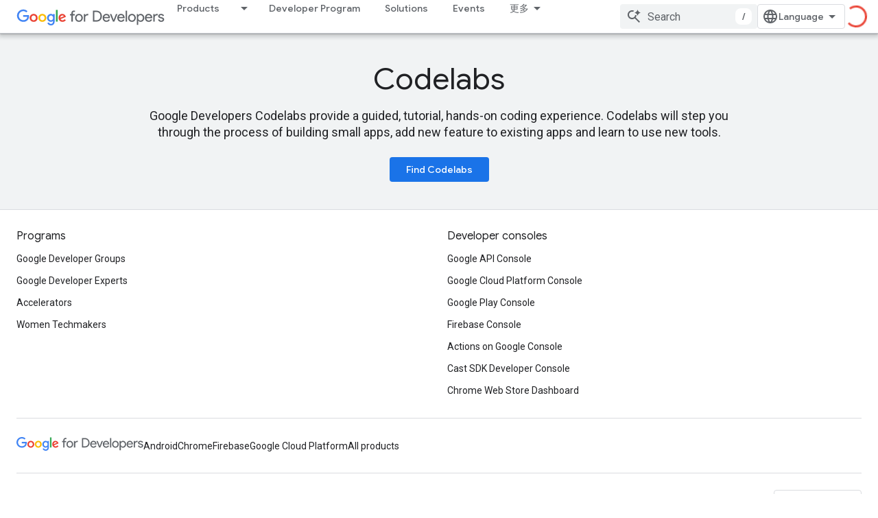

--- FILE ---
content_type: text/html; charset=UTF-8
request_url: https://feedback-pa.clients6.google.com/static/proxy.html?usegapi=1&jsh=m%3B%2F_%2Fscs%2Fabc-static%2F_%2Fjs%2Fk%3Dgapi.lb.en.2kN9-TZiXrM.O%2Fd%3D1%2Frs%3DAHpOoo_B4hu0FeWRuWHfxnZ3V0WubwN7Qw%2Fm%3D__features__
body_size: 77
content:
<!DOCTYPE html>
<html>
<head>
<title></title>
<meta http-equiv="X-UA-Compatible" content="IE=edge" />
<script type="text/javascript" nonce="0gS1UBu91hnO1cKWBiAmHg">
  window['startup'] = function() {
    googleapis.server.init();
  };
</script>
<script type="text/javascript"
  src="https://apis.google.com/js/googleapis.proxy.js?onload=startup" async
  defer nonce="0gS1UBu91hnO1cKWBiAmHg"></script>
</head>
<body>
</body>
</html>


--- FILE ---
content_type: text/javascript
request_url: https://www.gstatic.cn/devrel-devsite/prod/v5ecaab6967af5bdfffc1b93fe7d0ad58c271bf9f563243cec25f323a110134f0/developers/js/devsite_devsite_hats_survey_module__zh_cn.js
body_size: -867
content:
(function(_ds){var window=this;var THa=function(a){let b=a,c;return function(){if(b){const d=b;b=void 0;c=d.apply(this,arguments)}return c}};var qW=function(a,b,c){return a.j.then(function(d){const e=d[b];if(!e)throw Error(`Method not found: ${b}`);return e.apply(d,c)})},UHa=class{constructor(a){this.j=a;a.then((0,_ds.gh)(function(){},this),()=>{},this)}},VHa=function(a,b,c){const d=Array(arguments.length-2);for(var e=2;e<arguments.length;e++)d[e-2]=arguments[e];e=rW(a,b).then(f=>f.apply(null,d),f=>{f=Error(`Help service failed to load serviceFactory: ${b} from serviceUrl:${a}. Underlying error: ${f}`,{cause:f});delete sW[b];return _ds.lda(f)});
return new UHa(e)},sW={},rW=function(a,b){var c=sW[b];if(c)return c;c=(c=_ds.Ih(b))?_ds.kda(c):(new _ds.Wm(function(d,e){const f=(new _ds.Kk(document)).createElement("SCRIPT");f.async=!0;_ds.Hf(f,_ds.lf(a instanceof _ds.Ck&&a.constructor===_ds.Ck&&a.m===_ds.Bk?a.j:"type_error:Const"));f.onload=f.onreadystatechange=function(){f.readyState&&f.readyState!="loaded"&&f.readyState!="complete"||d()};f.onerror=g=>{e(Error(`Could not load ${b} Help API from ${a}`,{cause:g}))};(document.head||document.getElementsByTagName("head")[0]).appendChild(f)})).then(function(){const d=
_ds.Ih(b);if(!d)throw Error(`Failed to load ${b} from ${a}`);return d});return sW[b]=c};var WHa={GOOGLE:"https://www.google.com",FW:"https://support.google.com",JV:"https://play.google.com"},XHa=async function(a){for(const b of Object.values(WHa))try{(await navigator.permissions.query({name:"top-level-storage-access",requestedOrigin:b})).state!=="granted"&&a.j.push(b)}catch(c){break}};(new class{constructor(){this.j=[];this.m=[];this.oa=THa(async()=>{if(typeof document==="undefined"||document.requestStorageAccessFor===void 0||navigator.permissions===void 0||navigator.permissions.query===void 0||location.hostname.match(".+\\.google\\.com$"))return Promise.resolve();await XHa(this);this.j.length>0&&document.addEventListener("click",this.o)});this.o=()=>{if(!(this.m.length>0)){for(const a of this.j)try{this.m.push(document.requestStorageAccessFor(a))}catch(b){}Promise.all(this.m).then(()=>
{}).catch(()=>{}).finally(()=>{this.reset()})}}}reset(){document.removeEventListener("click",this.o)}}).oa();var YHa=class{constructor(a){this.j=a}oa(a){qW(this.j,"requestSurvey",arguments).ea(()=>{},this)}o(a){qW(this.j,"presentSurvey",arguments).ea(()=>{},this)}m(a){qW(this.j,"dismissSurvey",arguments).ea(()=>{},this)}},tW=new _ds.Ck(_ds.Ak,"https://www.gstatic.com/feedback/js/help/prod/service/lazy.min.js");rW(tW,"help.service.Lazy.create").ea(()=>{});var uW=function(){return"devsite-hats-survey"},yW=function(){if(vW){let a;(a=wW)==null||a.m({surveyMetadata:{sessionId:vW}});return xW.promise}return Promise.resolve()},ZHa=async function(a){var b=await _ds.w(),c=b.getConfig();var d=_ds.A(c,18);(c=a.getAttribute("listnr-id"))?(b={locale:b.getLocale()||"en",apiKey:d},b=VHa(tW,"help.service.Lazy.create",c,{apiKey:b.apiKey||b.apiKey,asxUiUri:b.asxUiUri||b.asxUiUri,environment:b.environment||b.environment,flow:b.flow||b.flow,frdProductData:b.frdProductData||
b.frdProductData,frdProductDataSerializedJspb:b.KX||b.frdProductDataSerializedJspb,helpCenterPath:b.helpCenterPath||b.helpCenterPath,locale:b.locale||b.locale||"zh-CN".replace(/-/g,"_"),nonce:b.nonce||b.nonce,productData:b.productData||b.productData,receiverUri:b.receiverUri||b.receiverUri,renderApiUri:b.renderApiUri||b.renderApiUri,theme:b.theme||b.theme,window:b.window||b.window}),wW=new YHa(b),a.j=wW):console.warn('<devsite-hats-survey> missing attribute "listnr-id"')},$Ha=function(a,b){let c;
(c=a.j)==null||c.o({productData:{customData:{pageUrl:_ds.E().toString()}},surveyData:b,colorScheme:1,authuser:0,customZIndex:1E4,listener:{surveyPrompted:d=>{vW=d.sessionId||null;xW=new _ds.Wg;zW=xW.resolve},surveyClosed:()=>{vW=AW=null;zW()}}})},CW=class extends _ds.sk{constructor(a){super();this.j=null;a&&(this.j=wW=a)}async connectedCallback(){AW=this;const a=this.getAttribute("hats-id");a&&a!==BW&&(await yW(),this.j||await ZHa(this),BW=a,await this.fp(a))}disconnectedCallback(){AW=null;aIa.Lb(document.body,
"devsite-page-changed",()=>{AW||(yW(),BW=null)})}async fp(a){await _ds.w();let b;(b=this.j)==null||b.oa({triggerId:a,callback:c=>{c.surveyData&&$Ha(this,c.surveyData)},authuser:0,enableTestingMode:!1})}};CW.prototype.renderSurvey=CW.prototype.fp;CW.prototype.disconnectedCallback=CW.prototype.disconnectedCallback;CW.prototype.connectedCallback=CW.prototype.connectedCallback;CW.closeCurrentSurvey=yW;CW.getTagName=uW;var BW=null,vW=null,AW=null,xW=new _ds.Wg,zW=xW.resolve,aIa=new _ds.v,wW=void 0;try{customElements.define(uW(),CW)}catch(a){console.warn("devsite.app.customElement.DevsiteHatsSurvey",a)};})(_ds_www);


--- FILE ---
content_type: text/javascript
request_url: https://www.gstatic.cn/devrel-devsite/prod/v5ecaab6967af5bdfffc1b93fe7d0ad58c271bf9f563243cec25f323a110134f0/developers/js/devsite_devsite_openid_bookmark_module__zh_cn.js
body_size: -867
content:
(function(_ds){var window=this;var PKa=async function(a){const b=document.body.querySelector(".devsite-page-title,.devsite-playlist-title,.devsite-quiz-title,[layout=docs] .devsite-article h1:first-of-type");var c;const d=a.parentElement&&((c=a.parentElement)==null?void 0:c.matches("devsite-feature-tooltip"));if(b){if(await (await _ds.w()).hasMendelFlagAccess("Concierge","enable_actions_menu")){if(c=document.body.querySelector(".devsite-actions"))c.parentElement!==b&&(a.o=!0,b.appendChild(c)),c.hidden=!1}else d?a.parentElement.previousElementSibling!==
b&&(a.o=!0,b.after(a.parentElement)):a.previousElementSibling!==b&&(a.o=!0,b.after(a));a.o=!1}else d?a.parentElement.remove():a.remove()},QKa=async function(a){const b=await (await _ds.w()).hasMendelFlagAccess("Concierge","enable_actions_menu");if(!a.va&&(a.article=document.body.querySelector(".devsite-article"),!b)){let d;(d=a.article)==null||d.setAttribute("has-bookmark","")}a.classList.add("show");let c;a.parentElement&&((c=a.parentElement)==null?0:c.matches("devsite-feature-tooltip"))&&a.parentElement.classList.add("inline-block");
_ds.Yu((0,_ds.N)` <devsite-dropdown-list
        aria-label="Bookmark collections drop down"
        ellipsis
        checkboxes
        fetchingItems>
        <span
          data-label="devsite-bookmark-direct-action"
          data-title="Save page"
          class="material-icons bookmark-icon bookmark-action"
          slot="toggle">
          bookmark_border
        </span>
        <span
          data-label="devsite-bookmark-direct-action"
          data-title="Unsave page"
          hidden
          class="material-icons bookmark-icon unbookmark-action toggled"
          slot="toggle">
          bookmark
        </span>
      </devsite-dropdown-list>`,a);a.j=a.querySelector("devsite-dropdown-list")},VKa=async function(a){a.eventHandler.listen(a,"DropdownToggled",b=>{b=b.getBrowserEvent();if((b==null?void 0:b.detail).open){let c;a.ra=(c=b.target.shadowRoot)==null?void 0:c.firstElementChild;RKa(a)}});a.eventHandler.listen(a,"DropdownAddItem",b=>{SKa(a,b)});a.eventHandler.listen(a,"DropdownItemToggled",b=>{TKa(a,b)});a.eventHandler.listen(document.querySelector("devsite-collection-list")||document.body,["devsite-collection-created",
"devsite-collection-deleted"],b=>{b=b.getBrowserEvent();if(b.type==="devsite-collection-created")try{const c=oY(a,b.detail);let d;(d=a.j)==null||d.listItems.splice(1,0,c)}catch(c){}else a.j&&UKa(a,b.detail)})},XKa=async function(a){var b=await a.Fa();if(b!=null&&b.Ca()){b=b.Ca();var c=_ds.E();c.searchParams.get("bookmark")&&(b&&await pY(a,`profiles/${b}/collections/default`,!0),c.searchParams.delete("bookmark"),_ds.Jl(c.toString(),!0,!1));c=a.path||"";if(!c)try{c=await _ds.bs(_ds.E().href)}catch(g){}c=
qY(c);try{const g=`profiles/${b}/paths/${_ds.xA(c)}`;let h;if((h=a.ea)==null)var d=void 0;else{var e=new _ds.KC;var f=_ds.D(e,1,g);d=_ds.Ixa(h,f)}const k=await d;if(k==null?0:_ds.Oi(k,13,_ds.Bi()))a.m=new Set([..._ds.Oi(k,13,_ds.Bi()),...a.m]);(k==null?void 0:_ds.B(k,10))===2&&a.setAttribute("saved","")}catch(g){}await WKa(a)}},rY=function(a){var b;const c=(b=a.j)==null?void 0:b.querySelector(".bookmark-action");let d;b=(d=a.j)==null?void 0:d.querySelector(".unbookmark-action");c&&b&&(a.m.size>0?
(c.hidden=!0,b.hidden=!1):(c.hidden=!1,b.hidden=!0))},RKa=async function(a){if(!await a.Fa()){sY(a,"Callout Profile intro");var b=document.body.querySelector("#devsite-bookmark-dialog");if(!b){b=YKa();document.body.appendChild(b);b.j=a.ra;var c=b.querySelector(".sign-in-button");c&&a.eventHandler.listen(c,"click",async d=>{d.preventDefault();d.stopPropagation();d=_ds.E();d.searchParams.set("bookmark","1");_ds.Jl(d.toString(),!0,!1);await (await _ds.w()).signIn()});(c=b.querySelector(".devsite-dialog-close"))&&
a.eventHandler.listen(c,"click",()=>{a.toggleAttribute("saved");sY(a,"Callout Profile dismissed")})}if(a.xa=b)b.open=!0;a.j&&(a.j.lc=!1)}},SKa=async function(a,b){var c;b=(c=b.getBrowserEvent())==null?void 0:c.detail;a.j&&(a.j.fetchingItems=!0);try{var d=_ds.GC(new _ds.HC,b.title);var e=_ds.bj(d,4,2);const k=await a.Fa();if(!k)throw Error("Profile not found");const l=k.Ca();if(!l)throw Error("Profile ID not found");const m=Date.now().toString().substring(0,12);_ds.D(e,1,`profiles/${l}/collections/${m}`);
const n=_ds.VC(_ds.WC(_ds.UC(new _ds.XC,e),!0),_ds.SA(new _ds.QA,"collection.title"));let p;var f=await ((p=a.ea)==null?void 0:_ds.Lxa(p,n))}catch(k){}a.j&&(a.j.fetchingItems=!1);if(f){c=(new _ds.At("\u5df2\u521b\u5efa\u96c6\u5408\u201c{COLLECTION_TITLE}\u201d\u3002")).format({COLLECTION_TITLE:f.getTitle()});tY(a,c);a.Da({category:"profile: saved pages",action:"collection created",label:window.location.href});f=oY(a,f);var g;(g=a.j)==null||g.listItems.push(f);var h;(h=a.j)==null||h.Tb()}else tY(a,
"\u51fa\u4e86\u70b9\u95ee\u9898\uff0c\u672a\u80fd\u521b\u5efa\u96c6\u5408\u3002")},TKa=async function(a,b){let c;b=(c=b.getBrowserEvent())==null?void 0:c.detail;await pY(a,(b==null?void 0:b.value)||"",b.checked)},UKa=function(a,b){a.j&&(a.j.listItems=a.j.listItems.filter(c=>c.id!==b.name),a.m.delete(b.name))},tY=function(a,b){a.dispatchEvent(new CustomEvent("devsite-show-custom-snackbar-msg",{detail:{msg:b,linkText:void 0,href:void 0,showClose:!0},bubbles:!0,composed:!0}))},sY=function(a,b,c){b=Object.assign({},
{category:"Site-Wide Custom Events",action:b,label:"Saving Widget Callout"},c||{});a.dispatchEvent(new CustomEvent("devsite-analytics-observation",{detail:b,bubbles:!0}))},YKa=function(){const a=(0,_ds.N)` <devsite-dialog
      class="devsite-bookmark-dialog"
      id="devsite-bookmark-dialog">
      <div class="devsite-dialog-contents">
        <h3 class="no-link"> Sign in to bookmark </h3>
        <p> ${"\u767b\u5f55\u540e\u65b9\u53ef\u5c06\u7ecf\u5e38\u8bbf\u95ee\u7684\u9875\u9762\u4fdd\u5b58\u81f3 Google \u5f00\u53d1\u8005\u8ba1\u5212\u3002"} </p>
      </div>
      <div class="devsite-dialog-buttons">
        <button class="button button-primary sign-in-button">
          ${"\u767b\u5f55"}
        </button>
        <button class="button devsite-dialog-close">
          ${"\u5173\u95ed"}
        </button>
      </div>
    </devsite-dialog>`,b=document.createElement("div");_ds.Yu(a,b);return b.querySelector("devsite-dialog")},qY=function(a){try{var b=(new URL(a)).hostname}catch(d){b=null}if(b){var c;if(c=_ds.uO.j[String(b)])return a.replace(b,c)}return a},ZKa=async function(a,b){if(b!=null&&b.Ca()){var c=a.m.size>0?2:1;var d=a.path||"";if(!d)try{d=await _ds.bs(_ds.E().href)}catch(x){}d=qY(d);var e=[];e.push(...a.m);try{const x=`profiles/${b.Ca()}/paths/${_ds.xA(d)}`;let C;if((C=a.ea)==null)var f=void 0;else{var g=
new _ds.YC,h=g.setPath,k=new _ds.MC;var l=_ds.D(k,1,x);var m=_ds.bj(l,10,c);var n=_ds.ze(m,13,_ds.nd,e,void 0,_ds.pd,void 0,void 0,!0);var p=h.call(g,n),q=_ds.SA(_ds.SA(new _ds.QA,"path.save_state"),"path.collections");var t=_ds.Fi(p,2,q);f=_ds.Jxa(C,t)}await f}catch(x){sY(a,"Callout Profile error",{label:"Saving Widget Callout Error"}),b=document.body.querySelector("#devsite-bookmark-error-dialog"),b||(b=(0,_ds.N)` <devsite-dialog
      class="devsite-bookmark-dialog"
      id="devsite-bookmark-error-dialog">
      <div class="devsite-dialog-contents">
        <h3 class="no-link">${"\u51fa\u4e86\u70b9\u95ee\u9898"}</h3>
        <p>${"\u4fdd\u5b58\u6b64\u9875\u9762\u65f6\u51fa\u73b0\u95ee\u9898\u3002"}</p>
      </div>
      <div class="devsite-dialog-buttons">
        <button class="button devsite-dialog-close">
          ${"\u5173\u95ed"}
        </button>
      </div>
    </devsite-dialog>`,c=document.createElement("div"),_ds.Yu(b,c),b=c.querySelector("devsite-dialog"),document.body.appendChild(b)),a.ua=b,a.ua&&(a.ua.open=!0),a.toggleAttribute("saved")}}},pY=async function(a,b,c){var d=await a.Fa();if(d){c?a.m.add(b):a.m.delete(b);rY(a);var e=a.qa;a.qa=a.m.size>0;e!==a.qa&&a.Da({category:"Site-Wide Custom Events",action:a.qa?"Saving Page to Profile":"Removing Saved Page from Profile",label:"Saving Widget"});await ZKa(a,d);a.Da({category:"Site-Wide Custom Events",
action:c?"Saving Page to Collection":"Removing Saved Page from Collection",label:"Saving Widget"});var f;if(d=(f=a.j)==null?void 0:f.listItems.find(g=>g.id===b))d.checked=c;if(c){let g;await ((g=document.querySelector("#devsite-view-saved-pages"))==null?void 0:g.Ia())}a.dispatchEvent(new CustomEvent(c?"devsite-bookmarked-path":"devsite-unbookmarked-path",{bubbles:!0,composed:!0,detail:{collectionName:b}}))}},WKa=async function(a){if(a.j){var b=await a.Fa();if(b!=null&&b.Ca()&&(b=b.Ca())){a.j.fetchingItems=
!0;b=_ds.PC(`profiles/${b}`);var c,d=await ((c=a.ea)==null?void 0:_ds.Mxa(c,b));a.j.fetchingItems=!1;d&&(c=_ds.Ei(d,_ds.HC,1,_ds.Bi()).map(e=>oY(a,e)),c.sort((e,f)=>{let g;if((g=e.id)==null?0:g.endsWith("default"))return-1;let h;return((h=f.id)==null?0:h.endsWith("default"))?1:e.updatedDate>f.updatedDate?-1:1}),a.j.listItems=c)}}},oY=function(a,b){const c=b.getName()||"";let d;return{id:c,title:b.getTitle()||"",updatedDate:`${((d=_ds.Di(b,_ds.Vq,5))==null?void 0:_ds.Wq(d).getTime())||0}`,checked:!(!c||
!a.m.has(c))}},$Ka=class extends _ds.sk{constructor(){super(["devsite-snackbar","devsite-dialog"]);this.eventHandler=new _ds.v;this.ua=this.xa=this.article=null;this.qa=!1;this.j=null;this.m=new Set;this.path=null;this.va=!1;this.ra=null;this.o=!1}static get observedAttributes(){return["saved","is-inline-bookmark"]}async connectedCallback(){if(!this.o){if(this.getAttribute("path"))this.path=this.getAttribute("path");else if(await PKa(this),!this.isConnected)return;var a=await _ds.w();this.ea=new _ds.GO(a.getEnv());
await QKa(this);await VKa(this);await XKa(this);rY(this)}}disconnectedCallback(){if(!this.o){this.eventHandler.removeAll();var a;(a=this.xa)==null||a.remove();var b;(b=this.ua)==null||b.remove();var c;(c=this.article)==null||c.removeAttribute("has-bookmark")}}async reset(){this.article=null;_ds.Yk(this);this.disconnectedCallback();await this.connectedCallback()}attributeChangedCallback(a,b,c){a==="saved"?(this.qa=c!==null,rY(this)):a==="is-inline-bookmark"&&(this.va=c!==null)}async Fa(){try{let a,
b;return(b=await ((a=this.ea)==null?void 0:_ds.zO(a,new _ds.iE)))==null?void 0:b.Fa()}catch(a){}}};try{customElements.define("devsite-openid-bookmark",$Ka)}catch(a){console.warn("Unrecognized DevSite custom element - DevsiteOpenidBookmark",a)};})(_ds_www);


--- FILE ---
content_type: text/javascript
request_url: https://www.gstatic.cn/devrel-devsite/prod/v5ecaab6967af5bdfffc1b93fe7d0ad58c271bf9f563243cec25f323a110134f0/developers/js/devsite_devsite_book_nav_module__zh_cn.js
body_size: -867
content:
(function(_ds){var window=this;var PDa=function(){return(0,_ds.O)('<button class="devsite-book-nav-toggle" aria-haspopup="menu"><span class="material-icons devsite-book-nav-toggle-icon"></span></button>')},QDa=function(){return(0,_ds.O)('<div class="devsite-book-nav-blur"></div>')},RDa=function(a){a=a.YL;a=_ds.xI(new _ds.At("{NUMBER_OF_MATCHING_DESCENDANTS,plural, =1{{XXX_1} \u4e2a\u5339\u914d\u9879}other{{XXX_2} \u4e2a\u5339\u914d\u9879}}"),{NUMBER_OF_MATCHING_DESCENDANTS:a,XXX_1:_ds.kw(_ds.es(1)),XXX_2:_ds.kw(_ds.es(a))});return(0,_ds.O)('<span class="devsite-nav-filter-match-count"> (<mark>'+
a+"</mark>)</span>")};var SDa="onpointerover"in window?"pointerover":"mouseover",KS=function(a){const b=a.querySelectorAll(".devsite-nav-item").length>0,c=document.querySelector("#devsite-hamburger-menu");c&&(b?c.removeAttribute("visually-hidden"):_ds.pk(a,"visually-hidden","",c))},TDa=async function(a){a.classList.contains("hide-collapsed-panel")&&a.classList.remove("hide-collapsed-panel");var b=document.documentElement.scrollHeight-document.documentElement.clientHeight;const c=b?document.documentElement.scrollTop/b:
0;a.eventHandler.Lb(a,_ds.ul,()=>{a.removeAttribute("animatable");a.background.removeAttribute("animatable");a.ea.removeAttribute("animatable")});_ds.pk(a,"animatable","");b=_ds.Kf(a.oa`animatable`);b(a.background,"animatable","");b(a.ea,"animatable","");a.hasAttribute("collapsed")?(_ds.pk(a,"aria-label","\u9690\u85cf\u4fa7\u8fb9\u5bfc\u822a\u680f",a.j),_ds.pk(a,"data-title","\u9690\u85cf\u4fa7\u8fb9\u5bfc\u822a\u680f",a.j),a.removeAttribute("collapsed"),_ds.st(a.j,"expanded","true"),LS(a,"Expanded book nav")):
(_ds.pk(a,"aria-label","\u663e\u793a\u4fa7\u8fb9\u5bfc\u822a\u680f",a.j),_ds.pk(a,"data-title","\u663e\u793a\u4fa7\u8fb9\u5bfc\u822a\u680f",a.j),_ds.pk(a,"collapsed",""),_ds.st(a.j,"expanded","false"),LS(a,"Collapsed book nav"),a.eventHandler.Lb(a,_ds.ul,()=>{a.classList.add("hide-collapsed-panel")}));await _ds.Ul();b=document.documentElement.scrollHeight-document.documentElement.clientHeight;document.documentElement.scrollTop=Math.round(c*b)},VDa=function(a){a.eventHandler.listen(a,"click",b=>void MS(a,
b));a.eventHandler.listen(a,"keypress",b=>{b.key==="Enter"&&MS(a,b)});a.eventHandler.listen(a,[SDa,"focusin"],b=>void UDa(a,b));a.eventHandler.listen(document.body,"devsite-sitemask-hidden",()=>{a.o&&(NS(a,"_book")?a.removeAttribute("top-level-nav"):_ds.pk(a,"top-level-nav",""))});a.eventHandler.listen(document.body,"devsite-page-loaded",()=>void a.va.fb());a.eventHandler.listen(a,"devsite-content-updated",()=>{a.va.fb()});a.eventHandler.listen(a,"scroll",()=>{_ds.pk(a,"user-scrolled","")});a.eventHandler.listen(a.j,
"click",()=>{a.Ga.fb()});a.m&&(a.eventHandler.listen(a.m,"keyup",()=>void a.ya.fb()),a.eventHandler.listen(a.m,"focus",()=>void OS(a,"focus")));a.ua&&a.eventHandler.listen(a.ua,["click","keydown"],b=>{if(b.type==="click"||b.key==="Enter"||b.key==="Escape"){a.m&&(a.m.value="",a.m.focus());let c;(c=a.ua)==null||c.classList.add("hidden");PS(a);QS(a);OS(a,b.type)}})},RS=function(a,b=a,c=!0){b=Array.from(b.querySelectorAll(".devsite-nav-title"));a.qa=new Set(b);if(!_ds.E().hash&&c)WDa(a,a.qa);else{c=new _ds.EL;
for(const d of a.qa)_ds.DL(c,d)}},SS=async function(a){const b=await _ds.w();for(const c of a.qa)b.unregisterIntersectionForElement(c)},MS=function(a,b){if(!b.defaultPrevented){var c=b.target;c.getAttribute("id")==="devsite-close-nav"&&(b.preventDefault(),b.stopPropagation(),a.scrollTop=0,a.hasAttribute("top-level-nav")?a.dispatchEvent(new CustomEvent("devsite-sitemask-hide",{bubbles:!0})):_ds.pk(a,"top-level-nav",""));if(c.hasAttribute("menu")){var d=c.getAttribute("menu");d&&NS(a,d)&&(b.preventDefault(),
b.stopPropagation(),a.scrollTop=0,a.removeAttribute("top-level-nav"))}var e=c.closest(".devsite-expandable-nav");if(e&&(d=c.closest(".devsite-nav-title, .devsite-nav-toggle"))){let f=b.target,g,h;if(!((g=f)==null?0:(h=g.closest(".devsite-nav-title"))==null?0:h.hasAttribute("href"))){for(b=b.type==="click"||b.type==="touchend";f&&f!==e;){if(f.classList.contains("devsite-nav-title-no-path")&&b){f.blur();break}f=f.parentNode}e.querySelector(".devsite-nav-section")&&(b=e.classList.toggle("expanded"),
(e=e.querySelector(".devsite-nav-title"))&&_ds.pk(a,"aria-expanded",`${b}`,e))}if(d.matches(".devsite-nav-toggle"))return}c.closest(".devsite-nav-title-no-path")||(a.o&&(d=a.o.querySelector("[menu=_book]"))&&d.contains(c)&&a.dispatchEvent(new CustomEvent("devsite-sitemask-hide",{bubbles:!0})),(c=c.closest("a.devsite-nav-title"))&&!c.classList.contains("devsite-nav-has-children")&&a.dispatchEvent(new CustomEvent("devsite-sitemask-hide",{bubbles:!0})))}},UDa=function(a,b){b.defaultPrevented||(b=_ds.ql(b.target,
c=>c instanceof HTMLAnchorElement&&c.hasAttribute("href")||c===a,!0),b!==a&&_ds.Af(b,_ds.Ol(b.href).href))},OS=function(a,b){a.dispatchEvent(new CustomEvent("devsite-analytics-observation",{detail:{category:"Site-Wide Custom Events",action:b,label:b==="focus"?"devsite-book-nav-filter input":"devsite-book-nav-filter filter-clear-button"},bubbles:!0}))},TS=function(a){a.xa=Array.from(a.querySelectorAll(".devsite-mobile-nav-bottom .devsite-nav-list[menu=_book] .devsite-nav-item:not(.devsite-nav-heading)"))},
VS=function(a){const b=_ds.E().searchParams.get("nf");a.m&&b&&(a.m.value=b,US(a))},US=function(a){if(a.xa.length){PS(a);QS(a);var b,c,d=(b=a.m)==null?void 0:(c=b.value)==null?void 0:c.trim().toLowerCase();if(d){var e;(e=a.ua)==null||e.classList.remove("hidden");for(const g of a.xa){var f=g.querySelectorAll(".devsite-nav-text");a=g.classList.contains("devsite-nav-expandable");e=c=!1;b=0;let h,k,l;const m=((l=(h=g)==null?void 0:(k=h.getAttribute("data-synonyms"))==null?void 0:k.split(","))!=null?l:
[]).some(q=>q.toLowerCase().includes(d));let n,p;if(d&&a&&(m||((n=g.querySelector(".devsite-nav-text"))==null?0:(p=n.textContent)==null?0:p.toLowerCase().includes(d))))e=c=!0;else for(const q of f){let t,x,C,G;f=((G=(t=q)==null?void 0:(x=t.parentElement)==null?void 0:(C=x.getAttribute("data-synonyms"))==null?void 0:C.split(","))!=null?G:[]).some(H=>H.toLowerCase().includes(d));if(d){let H;if(f||((H=q.textContent)==null?0:H.toLowerCase().includes(d)))c=!0,++b}}if(c===!0){g.classList.remove("hidden");
if(e){c=Array.from(g.querySelectorAll(".devsite-nav-item"));for(const q of c){q.classList.remove("hidden");let t,x,C,G;c=((G=(t=q)==null?void 0:(x=t.parentElement)==null?void 0:(C=x.getAttribute("data-synonyms"))==null?void 0:C.split(","))!=null?G:[]).some(K=>K.toLowerCase().includes(d));let H;d&&(c||((H=q.textContent)==null?0:H.toLowerCase().includes(d)))&&++b}}XDa(g,d)}a&&b>0&&YDa(g,b)}}else(f=a.ua)==null||f.classList.add("hidden")}},PS=function(a){for(const b of a.xa){let c;b.classList.toggle("hidden",
!((c=a.m)==null||!c.value))}},QS=function(a){if(a.querySelector("mark")){var b=[...a.querySelectorAll(".devsite-nav-text > .devsite-nav-filter-match-count")];for(const c of b)c.remove();a=[...a.querySelectorAll(".devsite-nav-text > mark")];for(const c of a){a=c.parentElement;let d;b=(d=a)==null?void 0:d.textContent;a&&b&&_ds.If(a,_ds.eg(b))}}},XDa=function(a,b){if(a=a.querySelector(".devsite-nav-text")){var c,d=(c=a.textContent)==null?void 0:c.replace(new RegExp(`(${b})`,"ig"),"<mark>$1</mark>");
d&&_ds.If(a,_ds.eg(d))}},YDa=function(a,b){if(a=a.querySelector(".devsite-nav-text"))b=_ds.iq(RDa,{YL:b}),a.appendChild(b)},WDa=async function(a,b){if(a.connected){var c=await _ds.w(),d=new _ds.EL,e=f=>{f=f.target;_ds.DL(d,f);a.qa.delete(f);c.unregisterIntersectionForElement(f)};for(const f of b)try{c.registerIntersectionForElement(f,e)}catch(g){e({target:f})}}},NS=function(a,b){let c=!1;if(a.o)for(const d of a.o.querySelectorAll("[menu]"))d.getAttribute("menu")===b?(d.removeAttribute("hidden"),c=
!0):_ds.pk(a,"hidden","",d);return c},WS=function(a,b=a){b||(b=a);for(const c of b.querySelectorAll(".devsite-nav-active"))c.classList.remove("devsite-nav-active"),c.removeAttribute("aria-current");a=_ds.Zl(_ds.E().pathname);a=`[href="${_ds.Ol(a).href}"], [href="${a}"],
        [alt-paths~="${a}"]`;for(const c of b.querySelectorAll(a))c.classList.add("devsite-nav-active"),_ds.st(c,"current","page")},XS=function(a,b=a){b||(b=a);if(a=b.querySelector(".devsite-mobile-nav-bottom"))for(a=a.querySelector(".devsite-nav-active");a&&a.parentElement&&a.parentElement!==b;)a.matches(".devsite-expandable-nav:not(.expanded)")&&a.classList.add("expanded"),a=a.parentElement},ZDa=async function(a){a.connected&&(a.removeAttribute("user-scrolled"),await _ds.Ul(),await YS(a),await a.Ba,
await _ds.w(),await _ds.Ul(),await YS(a))},YS=async function(a){if(a.connected&&a.o){await _ds.w();var b=a.o.querySelector(".devsite-nav-active");b&&(a.hasAttribute("user-scrolled")||await $Da(a,b))}},$Da=async function(a,b){if(a.connected){var c=a.hasAttribute("user-scrolled");a.scrollTop=_ds.Cn(b,a,!0).y;await _ds.Ul();c&&_ds.pk(a,"user-scrolled","")}},LS=function(a,b){a.dispatchEvent(new CustomEvent("devsite-analytics-observation",{detail:{category:"Site-Wide Custom Events",action:"click",label:b},
bubbles:!0}))},ZS=class extends _ds.sk{static get observedAttributes(){return["collapsed","fixed","hidden"]}constructor(){super();this.connected=!1;this.ua=this.m=this.ra=this.o=null;this.xa=[];this.eventHandler=new _ds.v;this.Aa=()=>{};this.qa=new Set;_ds.ok(this,this.oa`animatable`,this.oa`aria-expanded`,this.oa`aria-label`,this.oa`collapsed`,this.oa`data-title`,this.oa`fixed`,this.oa`has-book-nav`,this.oa`hidden`,this.oa`top-level-nav`,this.oa`user-scrolled`,this.oa`visually-hidden`);this.background=
document.createElement("div");this.background.classList.add("devsite-book-nav-bg");this.j=_ds.iq(PDa);this.ea=_ds.iq(QDa);this.Ba=new Promise(a=>{this.Aa=a});this.va=new _ds.mh(()=>{this.connected&&KS(this)},20);this.ya=new _ds.mh(()=>{US(this)},20);this.Ga=new _ds.mh(()=>{TDa(this)},100)}async connectedCallback(){this.connected=!0;_ds.Zk(this.background,this);this.hasAttribute("hidden")&&(_ds.pk(this,"hidden","",this.j),_ds.pk(this,"hidden","",this.ea));let a;(a=this.parentElement)==null||a.insertBefore(this.j,
this.nextSibling);_ds.pk(this,"aria-label","\u9690\u85cf\u4fa7\u8fb9\u5bfc\u822a\u680f",this.j);_ds.pk(this,"data-title","\u9690\u85cf\u4fa7\u8fb9\u5bfc\u822a\u680f",this.j);_ds.pk(this,"aria-expanded","true",this.j);let b;(b=this.parentElement)==null||b.insertBefore(this.ea,this.nextSibling);if(this.ra=this.querySelector(".devsite-book-nav-filter"))this.m=this.ra.querySelector("input[type=text]"),this.ua=this.ra.querySelector(".filter-clear-button"),TS(this),VS(this);KS(this);VDa(this);await this.init();
RS(this)}disconnectedCallback(){this.connected=!1;this.eventHandler.removeAll();SS(this);this.qa.clear();var a=document.querySelector("#devsite-hamburger-menu");a&&_ds.pk(this,"visually-hidden","",a);a=[this.background,this.j,this.ea];for(const b of a)b&&_ds.al(b);this.removeAttribute("animatable");this.background.removeAttribute("animatable");this.ea.removeAttribute("animatable");this.ea.style.removeProperty("--devsite-js-book-nav-scrollbar-width")}attributeChangedCallback(a){a==="hidden"&&this.dispatchEvent(new CustomEvent(this.hasAttribute("hidden")?
"devsite-element-hidden":"devsite-element-visible",{bubbles:!0}));if(a==="hidden"||a==="collapsed"){var b=document.querySelector(".devsite-main-content");b&&(this.hasAttribute("collapsed")||this.hasAttribute("hidden")?b.removeAttribute("has-book-nav"):_ds.pk(this,"has-book-nav","",b))}if(a==="fixed"||a==="hidden"||a==="collapsed"){b=this.hasAttribute(a);const c=[this.background,this.j,this.ea];for(const d of c)d&&(b?_ds.pk(this,a,"",d):d.removeAttribute(a))}a==="fixed"&&this.Aa()}async init(a=!0){if(this.connected){this.ea.style.setProperty("--devsite-js-book-nav-scrollbar-width",
`${this.offsetWidth-this.clientWidth}px`);this.o=this.querySelector(".devsite-mobile-nav-bottom");_ds.pk(this,"top-level-nav","");this.o&&this.o.querySelector("[menu=_book]")&&this.removeAttribute("top-level-nav");this.children.length===0&&_ds.pk(this,"hidden","");if(this.background)for(const b of["hidden","fixed","animatable"])this.hasAttribute(b)&&_ds.pk(this,b,"",this.background);!this.hasAttribute("hidden")&&a?(WS(this),XS(this),await ZDa(this)):(await _ds.Ul(),await YS(this))}}async xd(a){a?
(a=a.querySelector("nav")||null,WS(this,a),XS(this,a),a&&(await SS(this),this.qa.clear(),RS(this,a,!1)),_ds.rk(this,this.querySelector("nav"),a)):_ds.Yk(this);TS(this);if(this.m){this.m.value="";let b;(b=this.ua)==null||b.classList.add("hidden");VS(this)}await _ds.Ul();await this.init(!1)}};ZS.prototype.updateContent=ZS.prototype.xd;ZS.prototype.attributeChangedCallback=ZS.prototype.attributeChangedCallback;ZS.prototype.disconnectedCallback=ZS.prototype.disconnectedCallback;
ZS.prototype.connectedCallback=ZS.prototype.connectedCallback;try{customElements.define("devsite-book-nav",ZS)}catch(a){console.warn("Unrecognized DevSite custom element - DevsiteBookNav",a)};})(_ds_www);


--- FILE ---
content_type: text/javascript
request_url: https://www.gstatic.cn/devrel-devsite/prod/v5ecaab6967af5bdfffc1b93fe7d0ad58c271bf9f563243cec25f323a110134f0/developers/js/devsite_devsite_openid_badge_awarded_module__zh_cn.js
body_size: -866
content:
(function(_ds){var window=this;var AKa=function(a){const b=a.pq,c=a.Fi;var d=a.Ld;const e=a.badgePath,f=a.qq,g=a.oq,h=a.currentTierCount,k=a.isNewTier,l=a.Nc,m=a.nextPlaylistUrl,n=a.xo,p=a.us,q=a.bu,t=a.pn,x=a.dismissBtn,C=a.redeemAnotherBtn,G=a.hideButtons,H=a.rs,K=a.Hs,Q=a.sharing,U=a.staticPath,P=a.iy,V=a.eventsNumber,X=a.lf,ca=a.mf,ea=a.rd,na=a.Cf,W=a.dismissButton,fa=a.Vc,ma=a.buttonUrl;a=a.xs;const M=_ds.T(_ds.Fw(),'<div class="card"><div class="spinner-container"><devsite-spinner size="64"></devsite-spinner></div><div class="card-content"><div class="content-container"><div class="text-container"><div class="completed-title">');
d?k?(d='\u60a8\u5df2\u89e3\u9501\u65b0\u7684\u91cc\u7a0b\u7891\uff1a<span class="badge-name">'+_ds.R(d)+"</span>\uff01",_ds.Y(M,d)):g?V===1?(d='\u60a8\u8d62\u5f97\u4e86\u4e00\u679a\u201c<span class="badge-name">'+_ds.R(d)+"</span>\u201d\u5fbd\u7ae0\uff01",_ds.Y(M,d)):V>1?(d='\u60a8\u53c8\u8d62\u5f97\u4e86\u201c<span class="badge-name">'+_ds.R(d)+"</span>\u201d\u5fbd\u7ae0\uff01",_ds.Y(M,d)):(d='\u60a8\u8d62\u5f97\u4e86 <span class="badge-name">'+_ds.R(d)+"</span> \u5fbd\u7ae0\uff01",_ds.Y(M,d)):(d=
'<span class="badge-name">'+_ds.R(d)+"</span>\u5fbd\u7ae0\u79bb\u60a8\u8d8a\u6765\u8d8a\u8fd1\u4e86\uff01",_ds.Y(M,d)):k?_ds.Y(M,"\u606d\u559c\uff0c\u60a8\u5df2\u89e3\u9501\u65b0\u7684\u91cc\u7a0b\u7891\uff01"):g?_ds.Y(M,"\u606d\u559c\uff0c\u60a8\u83b7\u5f97\u4e86\u4e00\u4e2a\u65b0\u5fbd\u7ae0\uff01"):_ds.Y(M,"\u65b0\u7684\u5fbd\u7ae0\u79bb\u60a8\u8d8a\u6765\u8d8a\u8fd1\u4e86\uff01");_ds.T(M,"</div>");n?(_ds.T(M,'<div class="claim-badge-text">'),_ds.Y(M,"\u5728 Google \u5f00\u53d1\u8005\u8d44\u6599\u4e2d\u9886\u53d6\u60a8\u7684\u5fbd\u7ae0\u3002"),
_ds.T(M,"</div>")):p?(_ds.T(M,'<div class="sign-in-text">'),_ds.Y(M,"\u767b\u5f55\u5373\u53ef\u9886\u53d6\u5fbd\u7ae0\u3002"),_ds.T(M,"</div>")):t?(_ds.T(M,'<div class="create-profile-text">'),_ds.Y(M,"\u521b\u5efa\u4e00\u4efd\u4e2a\u4eba\u8d44\u6599\u5373\u53ef\u9886\u53d6\u5fbd\u7ae0\u3002"),_ds.T(M,"</div>")):H?_ds.T(_ds.Y(_ds.T(M,'<div class="not-eligible-text">'),_ds.R(ea)),"</div>"):(_ds.T(M,'<div class="completed-text">'),a?_ds.T(M,_ds.R(a)):k?_ds.Y(M,"\u91cc\u7a0b\u7891\u5df2\u6dfb\u52a0\u81f3\u60a8\u7684\u4e2a\u4eba\u8d44\u6599\u4e2d\u3002"):
g?V>1?_ds.Y(M,"\u6b64\u6210\u5c31\u5df2\u6dfb\u52a0\u5230\u60a8\u7684\u5f00\u53d1\u8005\u8d44\u6599\u4e2d\u3002"):_ds.Y(M,"\u5fbd\u7ae0\u5df2\u6dfb\u52a0\u81f3\u60a8\u7684\u4e2a\u4eba\u8d44\u6599\u4e2d\u3002"):_ds.Y(M,"\u60a8\u53ef\u5728\u60a8\u7684\u4e2a\u4eba\u8d44\u6599\u4e2d\u8ddf\u8e2a\u6b64\u5fbd\u7ae0\u7684\u8fdb\u5ea6\u3002"),_ds.T(M,"</div>"));_ds.Y(_ds.T(M,'</div><div class="illustration-container"><img alt="Icon representing the granted badge" class="badge-icon '+(g?"":"incomplete")+'" src="'+
_ds.S(_ds.Aw(b))+'">'+(c?'<img alt="Badge animation background" class="badge-animation" src="'+_ds.S(_ds.Aw(c))+'">':"")+(V>0?'<div class="badge-icon-counter">'+_ds.kw(_ds.es(V))+"</div>":h?'<div class="badge-icon-counter">'+_ds.kw(_ds.es(h))+"+</div>":"")+"</div></div>"),K?_ds.T(_ds.Y(_ds.T(_ds.Fw(),'<div class="profile-creation-container"><p>'+_ds.R(X)+'</p><div class="profile-creation-container-email-options"><div class="profile-creation-container-email-option"><input type="checkbox" id="profile-creation-emails-googledev"><label for="profile-creation-emails-googledev">'+
_ds.R(ca)+"</label></div></div><p>"),_ds.R(na)),"</p></div>"):"");G||(_ds.T(M,'<div class="buttons-container"><div class="buttons sharing">'),Q&&(_ds.T(M,"<span>"),_ds.Y(M,"\u5171\u4eab"),_ds.T(M,'</span><div class="share-buttons-container"><button class="share-twitter gc-analytics-event" data-category="share badge" data-action="twitter" data-label="'+_ds.S(e)+'"><img src="'+_ds.S(_ds.Aw(U))+'/images/share_twitter.svg" alt="Twitter"></button><button class="share-facebook gc-analytics-event" data-category="share badge" data-action="facebook" data-label="'+
_ds.S(e)+'"><img src="'+_ds.S(_ds.Aw(U))+'/images/share_facebook.svg" alt="Facebook"></button><button class="share-linkedin gc-analytics-event" data-category="share badge" data-action="linkedin" data-label="'+_ds.S(e)+'"><img src="'+_ds.S(_ds.Aw(U))+'/images/share_linkedin.svg" alt="LinkedIn"></button>'+(f?'<a href="'+_ds.S(_ds.zw(f))+'" class="share-link gc-analytics-event" data-category="share badge" data-action="link" data-label="'+_ds.S(f)+'" target="_blank"><i class="material-icons">link</i></a>':
"")+"</div>")),_ds.T(M,'</div><div class="buttons actions">'),m&&(_ds.T(M,'<a href="'+_ds.S(_ds.zw(m))+'" class="button return-to-playlist-button gc-analytics-event" data-category="next_pathway" data-action="badge card click" data-label="'+_ds.S(m)+'">'),_ds.Y(M,"\u4e0b\u4e00\u8bfe\u7a0b"),_ds.T(M,"</a>")),l&&(_ds.T(M,'<a href="'+_ds.S(_ds.zw(l))+'" class="button return-to-playlist-button gc-analytics-event" data-category="next_pathway" data-action="badge card click" data-label="'+_ds.S(l)+'">'),
_ds.Y(M,"\u8fd4\u56de\u5230\u8bfe\u7a0b"),_ds.T(M,"</a>")),n?(_ds.T(M,'<a class="button button-primary claim-badge-button">'),_ds.Y(M,"\u9886\u53d6\u5fbd\u7ae0"),_ds.T(M,"</a>")):p?(_ds.T(M,'<a class="button button-primary sign-in-button" href="#">'),_ds.Y(M,"\u767b\u5f55"),_ds.T(M,"</a>")):t?(K?_ds.T(M,'<button class="button button-primary finish-creating-profile-button">'):_ds.T(M,'<button class="button button-primary create-profile-button">'),_ds.Y(M,"\u521b\u5efa\u4e2a\u4eba\u8d44\u6599"),_ds.T(M,
"</button>")):H?(_ds.T(M,'<a class="button button-primary change-account-button" href="#">'),_ds.Y(M,"\u66f4\u6539\u8d26\u53f7"),_ds.T(M,"</a>")):fa&&ma?_ds.T(M,'<a class="button button-primary view-profile-button" href="'+_ds.S(_ds.zw(ma))+'"'+(P?' target="_blank"':"")+">"+_ds.R(fa)+"</a>"):(_ds.T(M,'<a class="button button-primary view-profile-button" href="'+_ds.S(_ds.zw(q))+'"'+(P?' target="_blank"':"")+">"),_ds.Y(M,"\u67e5\u770b\u4e2a\u4eba\u8d44\u6599"),_ds.T(M,"</a>")),x&&(_ds.T(M,'<button class="button dismiss"><div class="dismiss-text">'+
_ds.R(W)+'</div><div class="next-badge-text" hidden>'),_ds.Y(M,"\u4e0b\u4e2a\u5fbd\u7ae0"),_ds.T(M,'</div><div class="more-badges-marker" hidden></div></button>')),C&&(_ds.T(M,'<button class="button redeem-another">'),_ds.Y(M,"\u518d\u5151\u6362\u4e00\u4e2a\u5fbd\u7ae0"),_ds.T(M,"</button>")),_ds.T(M,"</div></div>"));_ds.T(M,"</div></div>");return M},BKa=function(a){var b=a.Ld;a='<devsite-dialog class="devsite-claim-badge-dialog"><div class="qr-code-container"></div><div class="redeem-code-section"><div class="redeem-code-title">\u5fbd\u7ae0\u5151\u6362\u7801</div><div class="redeem-code">'+
(_ds.R(a.redeemCode)+'</div></div><div class="text-container"><div class="completed-title">');b='\u9886\u53d6 <span class="badge-name">'+_ds.R(b)+"</span> \u5fbd\u7ae0\u3002";a=a+b+"</div>\u4f7f\u7528\u624b\u673a\u626b\u63cf\u4e8c\u7ef4\u7801\u5373\u53ef\u5728 Google \u5f00\u53d1\u8005\u8d44\u6599\u4e2d\u5151\u6362\u5fbd\u7ae0\u3002";a+='</div><div class="buttons-container"><button class="close-dialog-button">Close</button></div></devsite-dialog>';return(0,_ds.O)(a)},CKa=function(a){a=a.reason;let b=
'<div class="card"><div class="card-content"><div class="content-container"><div class="text-container"><div class="completed-title">';b=a?b+_ds.R(a):b+"\u663e\u793a\u60a8\u7684\u5fbd\u7ae0\u5956\u52b1\u65f6\u51fa\u73b0\u9519\u8bef\u3002";return(0,_ds.O)(b+'</div></div></div><div class="buttons-container"><div class="buttons"></div><div class="buttons actions"><button class="button button-primary error-try-again-button">\u8bf7\u91cd\u8bd5\u3002</button></div></div></div></div>')};var EKa=async function(a){a.eventHandler.listen(a,"click",async b=>{const c=await _ds.w(),d=b.target;if(d==null?0:d.matches(".sign-in-button"))b.preventDefault(),b.stopPropagation(),await c.signIn();else if(d==null?0:d.matches(".claim-badge-button"))b.preventDefault(),b.stopPropagation(),DKa(a);else if(d==null?0:d.matches(".redeem-another"))b.preventDefault(),b.stopPropagation(),document.location.reload();else if(d==null?0:d.matches(".error-try-again-button"))b.preventDefault(),b.stopPropagation(),
await a.j.schedule(()=>{lY(a,!1)},()=>{mY(a)})})},FKa=async function(a){await a.j.schedule(()=>{lY(a,!0)},()=>{mY(a)})},lY=async function(a,b){var c=await _ds.w();const {url:d,awardUrl:e,dismissBtn:f,hideButtons:g,imageUrl:h,nextPlaylistUrl:k,redeemAnotherBtn:l,path:m,shareDescription:n,title:p,complete:q,isNewTier:t,currentTierCount:x,eventsNumber:C,awardDescription:G,awardButton:H}=await GKa(a);var K;const Q=(K=a.getAttribute("return-uri"))!=null?K:"";K="";try{K=(new URL(`${c.getStaticPath(!1)}${"/images/badge-award-animation.gif"}`)).href}catch(P){}c=
{us:!1,xo:!1,pn:!1,rs:!1,Ld:p,qq:e,pq:h,Fi:K,badgePath:m,oq:q,currentTierCount:x,isNewTier:t,sharing:!1,FH:n,nextPlaylistUrl:k,Nc:Q,dismissBtn:f,redeemAnotherBtn:l,hideButtons:g,url:d,bu:"/profile",Hs:"",staticPath:c.getStaticPath(!1),iy:!1,eventsNumber:C!=null?C:0,lf:"\u6700\u540e\uff0c\u60a8\u662f\u5426\u613f\u610f\u63a5\u6536 Google \u5f00\u53d1\u8005\u8ba1\u5212\u53d1\u9001\u7684\u7535\u5b50\u90ae\u4ef6\uff0c\u4e86\u89e3\u65b0\u529f\u80fd\u3001\u6d3b\u52a8\u3001\u5fbd\u7ae0\u3001\u5185\u5bb9\u548c\u8c03\u7814\u673a\u4f1a\uff1f",
mf:"\u5f53\u7136\u4e50\u610f\uff01",rd:_ds.eg('\u6b64\u8d26\u53f7\u4e0d\u7b26\u5408\u6761\u4ef6\uff0c\u65e0\u6cd5\u52a0\u5165 Google \u5f00\u53d1\u8005\u8ba1\u5212\u3002\u8bf7\u4e0e\u60a8\u7684\u7ba1\u7406\u5458\u8054\u7cfb\u3002<a href="https://developers.google.com/profile/help/faq#why_am_i_unable_to_create_a_profile_with_my_google_workspace_account" target="_blank">\u4e86\u89e3\u8be6\u60c5</a>\u3002'),Cf:_ds.eg('\u52a0\u5165 Google \u5f00\u53d1\u8005\u8ba1\u5212\u5373\u8868\u793a\u60a8\u540c\u610f\u9075\u5b88<a class="content-policy" href="https://developers.google.com/profile/content-policy">\u300a\u5185\u5bb9\u653f\u7b56\u300b</a>\u3002\u60a8\u4f7f\u7528\u6b64\u670d\u52a1\u65f6\u987b\u9075\u5b88 Google \u7684<a href="https://policies.google.com/terms">\u300a\u670d\u52a1\u6761\u6b3e\u300b</a>\u548c<a href="https://policies.google.com/privacy">\u300a\u9690\u79c1\u6743\u653f\u7b56\u300b</a>\u3002\u60a8\u7684 Google \u8d26\u53f7\u540d\u79f0\u4ee5\u53ca\u60a8\u9009\u62e9\u7684\u5174\u8da3\u5c06\u7528\u5728\u60a8\u7684 Google \u5f00\u53d1\u8005\u8ba1\u5212\u8d44\u6599\u4e2d\u3002\u60a8\u7684\u540d\u79f0\u53ef\u80fd\u4f1a\u51fa\u73b0\u5728\u60a8\u53c2\u4e0e\u8d21\u732e\u7684\u5730\u65b9\uff0c\u5e76\u968f\u65f6\u53ef\u4ee5\u66f4\u6539\u3002'),
dismissButton:"\u5173\u95ed",Vc:H==null?void 0:H.label,buttonUrl:H==null?void 0:H.url,xs:G};if(_ds.Tl()&&(c.xo=!0,!a.getAttribute("redeem-code"))){_ds.gq(a,CKa,{reason:"In Kiosk mode: No redeem code has been provided. Make sure you pass it using the redeem-code attribute."});return}a.awarded||(a.awarded=!0,a.Da({category:"badge",action:"awarded",label:p||""}));_ds.gq(a,AKa,c);(c=a.querySelector(".dismiss"))&&a.eventHandler.listen(c,"click",()=>{_ds.DH(a.j)});a.eventHandler.listen(a,"devsite-badge-awarded-stack-num-changed",
P=>{P=P.getBrowserEvent();var V;P=(P==null?void 0:(V=P.detail)==null?void 0:V.Rx)||0;var X=a.querySelector(".dismiss");V=a.querySelector(".view-profile-button");const ca=X==null?void 0:X.querySelector(".next-badge-text"),ea=X==null?void 0:X.querySelector(".dismiss-text");X=X==null?void 0:X.querySelector(".more-badges-marker");V&&(V.hidden=P!==0);ea&&(ea.hidden=P!==0,ea.classList.toggle("button-primary",!!P));ca&&(ca.hidden=P===0);X&&(X.innerText=`${P}`,X.hidden=P===0)});b&&await a.preloadImages();
a.dispatchEvent(new CustomEvent("running",{bubbles:!0}));a.removeAttribute("loading");if(b=a.querySelector(".badge-animation"))b.src=`${b.getAttribute("src")}`;let U;(U=a.querySelector(".illustration-container"))==null||U.classList.add("show","animate")},mY=function(a){a.dispatchEvent(new CustomEvent("devsite-badge-awarded-dismissed",{bubbles:!0}))},DKa=function(a){var b=a.getAttribute("redeem-code");a.dialog=_ds.iq(BKa,{Ld:a.Ld,redeemCode:b!=null?b:""});var c=_ds.Ol("/redeem");b&&c.searchParams.set("code",
b);(b=a.dialog.querySelector(".qr-code-container"))&&new _ds.jt(b,{text:c.toString(),width:300,height:300,Ak:"#000000",Qi:"#ffffff",dw:0});(c=a.dialog.querySelector(".close-dialog-button"))&&a.eventHandler.listen(c,"click",()=>{let e;(e=a.dialog)==null||e.removeAttribute("open")});a.appendChild(a.dialog);let d;(d=a.dialog)==null||d.setAttribute("open","")},GKa=async function(a){var b;const c=await _ds.Wr((b=a.getAttribute("badge-url"))!=null?b:"");var d;b=(d=await HKa(a))!=null?d:"";d=a.getAttribute("badge-complete")!==
"false";const e=Number(a.getAttribute("badge-count"))||0,f=a.getAttribute("is-new-tier")==="true";var g;const h=(g=a.getAttribute("badge-share-title"))!=null?g:"";var k;g=(k=a.getAttribute("badge-share-description"))!=null?k:"";var l;k=(l=a.getAttribute("next-playlist-url"))!=null?l:"";l=a.hasAttribute("dismiss");const m=a.hasAttribute("redeem-another"),n=a.hasAttribute("hide-buttons"),p=_ds.E().href;var q;const t=(q=a.getAttribute("redeem-code"))!=null?q:"";q=_ds.E();q=`${q.origin}${q.pathname}`;
const x=Number(a.getAttribute("events-number"));var C;const G=(C=a.getAttribute("badge-award-description"))!=null?C:"";C=void 0;const H=a.getAttribute("badge-award-button-label"),K=a.getAttribute("badge-award-button-url");H&&K&&(C={label:H,url:K});return{awardedBy:q,url:c,awardUrl:p,dismissBtn:l,displayCount:0,hideButtons:n,imageUrl:b,nextPlaylistUrl:k,redeemAnotherBtn:m,path:a.badgePath,shareDescription:g,shareTitle:h,title:a.Ld,complete:d,isNewTier:f,currentTierCount:e,redeemCode:t,eventsNumber:x,
awardDescription:G,awardButton:C}},HKa=async function(a){const b=await _ds.w();a=await _ds.Wr(a.getAttribute("badge-icon-url")||`${b.getStaticPath(!0)}${"/images/quiz-icon.png"}`);return(await _ds.Xr(a)).href},IKa=class extends _ds.sk{constructor(){super(["devsite-dialog","devsite-spinner"]);this.awarded=!1;this.eventHandler=new _ds.v(this);this.dialog=null;this.j=new _ds.EH("system","devsite-openid-badge-awarded");EKa(this)}connectedCallback(){FKa(this)}disconnectedCallback(){this.eventHandler.removeAll();
this.j.cancel()}get Ld(){let a;return(a=this.getAttribute("badge-name"))!=null?a:""}get badgePath(){let a;return(a=this.getAttribute("badge-path"))!=null?a:""}async preloadImages(){const a=this.querySelector(".badge-icon"),b=this.querySelector(".badge-animation"),c=[];if(a&&a.src){const d=new _ds.Wg;this.eventHandler.listen(a,"load",()=>{d.resolve()});this.eventHandler.listen(a,"error",()=>{d.reject()});c.push(d.promise)}if(b&&b.src){const d=new _ds.Wg;this.eventHandler.listen(b,"load",()=>{d.resolve()});
this.eventHandler.listen(b,"error",()=>{d.reject()});c.push(d.promise)}try{await Promise.all(c)}catch(d){}}};try{customElements.define("devsite-openid-badge-awarded",IKa)}catch(a){console.warn("Unrecognized DevSite custom element - DevsiteOpenidBadgeAwarded",a)};})(_ds_www);


--- FILE ---
content_type: text/javascript
request_url: https://www.gstatic.cn/devrel-devsite/prod/v5ecaab6967af5bdfffc1b93fe7d0ad58c271bf9f563243cec25f323a110134f0/developers/js/devsite_devsite_iframe_module__zh_cn.js
body_size: -866
content:
(function(_ds){var window=this;var NW=["height","width"],mIa=async function(a){if(!a.j){var b=await _ds.w();const e=a.querySelector("iframe");if(e){var c=e.classList.contains("inherit-locale");e.classList.remove("framebox");e.classList.remove("inherit-locale");e.removeAttribute("style");e.removeAttribute("is-upgraded");var d=e.dataset.src||e.src;if(d){d=new URL(d,document.location.origin);const f=new _ds.Kg(d.href);(b=b.getLocale())&&c&&_ds.xl(f,"hl",b);d.search=f.j.toString();e.removeAttribute("data-src");e.src!==d.href&&(e.src=
d.href)}for(const f in NW)e.hasAttribute(f)&&(a.setAttribute(f,e.getAttribute(f)||""),e.removeAttribute(f));e.hasAttribute("title")&&(a.setAttribute("aria-label",e.getAttribute("title")||""),e.removeAttribute("title"));a.classList.add(...Array.from(e.classList));e.removeAttribute("class");a.j=!0}else console.warn("devsite-iframe is missing an iframe")}},OW=class extends _ds.sk{constructor(){super(...arguments);this.j=!1}static get observedAttributes(){return NW}connectedCallback(){mIa(this)}attributeChangedCallback(a,
b,c){NW.includes(a)&&_ds.rn(this,a,`${c||""}`)}};OW.prototype.attributeChangedCallback=OW.prototype.attributeChangedCallback;OW.prototype.connectedCallback=OW.prototype.connectedCallback;try{customElements.define("devsite-iframe",OW)}catch(a){console.warn("devsite.app.customElement.DevsiteIframe",a)};})(_ds_www);


--- FILE ---
content_type: text/javascript
request_url: https://www.gstatic.cn/devrel-devsite/prod/v5ecaab6967af5bdfffc1b93fe7d0ad58c271bf9f563243cec25f323a110134f0/developers/js/devsite_devsite_openid_user_module__zh_cn.js
body_size: -867
content:
(function(_ds){var window=this;var YY=function(){return"devsite-openid-user"},ALa=function(a){a.eventHandler.listen(document.body,["devsite-devprofile-created","devsite-devprofile-updated","devsite-saved-pages-displayed"],()=>{a.refresh()});a.eventHandler.listen(document.body,"click",()=>{a.dialogOpen=!1;a.Ug=!1});a.eventHandler.listen(window,"message",async b=>{b=b.getBrowserEvent();let c;if((c=a.o)!=null&&c.ea.toString().startsWith(b.origin)&&b.data&&a.Mi===2)if(b.data.type==="wechat-qrcode-ready"){let d;(d=a.querySelector(".devsite-openid-user-login-qr-code-spinner"))==
null||d.setAttribute("hidden","")}else b.data.type==="wechat-login-success"&&(await _ds.eu({key:b.data.payload.key,nickname:b.data.payload.name,profileImageUrl:b.data.payload.img_url}),await ZY(a))})},$Y=function(a){if(!a.profile)return!1;let b,c;return((b=a.profile)==null?void 0:(c=_ds.Di(b,_ds.lD,53))==null?void 0:_ds.B(c,1))!==1},aZ=function(a,b){a.oa&&(clearInterval(a.oa),a.oa=void 0);a.Mi=b;a.iz=a.Mi!==0;b!==4||a.oa||(a.oa=setInterval(async()=>{try{let c,d;a.profile=(d=await ((c=a.o)==null?void 0:
_ds.zO(c)))==null?void 0:d.Fa();$Y(a)||aZ(a,0)}catch(c){}},1E3),setTimeout(()=>{clearInterval(a.oa)},1E4))},BLa=function(a){let b={id:"devsite-openid-user-gdp-signup-callout",title:"",body:(0,_ds.N)`<devsite-spinner size="32"></devsite-spinner>`,origin:"system",rh:_ds.uf(_ds.Ol("/_static/images/google-developer-program-lockup.svg").href),zk:"Google \u5f00\u53d1\u8005\u8ba1\u5212",Eo:!0,aj:()=>{aZ(a,0)}};switch(a.Mi){case 1:var c;if(((c=a.o)==null?void 0:c.platform)==="service_account"){aZ(a,2);break}b=
Object.assign({},b,{title:"\u514d\u8d39\u52a0\u5165 Google \u5f00\u53d1\u8005\u8ba1\u5212",body:_ds.eg("\u89e3\u9501\u4e2a\u6027\u5316\u4e3b\u9875\u3001\u6280\u80fd\u8ba4\u8bc1\u673a\u4f1a\u3001\u4fbf\u6377\u7684\u4e2a\u6027\u5316\u5185\u5bb9\u7ba1\u7406\u529f\u80fd\u3001\u6d3b\u52a8\u9080\u7ea6\uff0c\u4ee5\u53ca\u6700\u65b0\u7684\u4ea7\u54c1\u66f4\u65b0\u3002"),Ee:"\u5f00\u59cb",oh:()=>{a.qa()}});break;case 2:let d;if(((d=a.o)==null?void 0:d.platform)==="service_account"){b=Object.assign({},b,{title:"\u514d\u8d39\u52a0\u5165 Google \u5f00\u53d1\u8005\u8ba1\u5212",
body:(0,_ds.N)`
              <p> ${"\u89e3\u9501\u4e2a\u6027\u5316\u4e3b\u9875\u3001\u6280\u80fd\u8ba4\u8bc1\u673a\u4f1a\u3001\u4fbf\u6377\u7684\u4e2a\u6027\u5316\u5185\u5bb9\u7ba1\u7406\u529f\u80fd\u3001\u6d3b\u52a8\u9080\u7ea6\uff0c\u4ee5\u53ca\u6700\u65b0\u7684\u4ea7\u54c1\u66f4\u65b0\u3002"} </p>
              <br />
              <p> ${"\u5982\u679c\u60a8\u662f\u65b0\u7528\u6237\uff0c\u7cfb\u7edf\u4f1a\u81ea\u52a8\u4e3a\u60a8\u521b\u5efa\u4e2a\u4eba\u8d44\u6599\u3002"} </p>
              <br />
              <p class="devsite-openid-user-gdp-tos">
                ${(0,_ds.QG)(_ds.eg('\u52a0\u5165 Google \u5f00\u53d1\u8005\u8ba1\u5212\u5373\u8868\u793a\u60a8\u540c\u610f<a class="content-policy" href="https://developers.google.cn/profile/content-policy">\u300a\u5185\u5bb9\u653f\u7b56\u300b</a>\u3002\u4f7f\u7528\u6b64\u670d\u52a1\u65f6\u987b\u9075\u5b88 Google \u7684<a href="https://policies.google.cn/terms">\u300a\u670d\u52a1\u6761\u6b3e\u300b</a>\u548c<a href="https://policies.google.cn/privacy">\u300a\u9690\u79c1\u6743\u653f\u7b56\u300b</a>\u3002\u60a8\u7684\u8d26\u53f7\u540d\u79f0\u4ee5\u53ca\u60a8\u9009\u62e9\u7684\u5174\u8da3\u5c06\u7528\u5728\u60a8\u7684 Google \u5f00\u53d1\u8005\u8ba1\u5212\u4e2a\u4eba\u8d44\u6599\u4e2d\u3002\u60a8\u7684\u540d\u79f0\u53ef\u80fd\u4f1a\u51fa\u73b0\u5728\u60a8\u4f5c\u51fa\u8d21\u732e\u7684\u5730\u65b9\u3002'))}
              </p>
            `,Ee:"\u767b\u5f55",oh:()=>{_ds.Pf(window.location,_ds.uf(_ds.xO(a.o)))}});break}b=Object.assign({},b,{title:"\u626b\u63cf\u5373\u53ef\u901a\u8fc7\u5fae\u4fe1\u767b\u5f55/\u6ce8\u518c",body:(0,_ds.N)`
            <p> ${"\u5982\u679c\u60a8\u662f\u65b0\u7528\u6237\uff0c\u7cfb\u7edf\u4f1a\u81ea\u52a8\u4e3a\u60a8\u521b\u5efa\u4e2a\u4eba\u8d44\u6599\u3002"} </p>
            <div class="devsite-openid-user-login-qr-code-container">
              <devsite-spinner
                class="devsite-openid-user-login-qr-code-spinner"
                size="32">
              </devsite-spinner>
              <devsite-iframe>
                <iframe
                  src="${_ds.Exa(a.o)}"
                  scrolling="no">
                </iframe>
              </devsite-iframe>
            </div>
            <p class="devsite-openid-user-gdp-tos">
              ${(0,_ds.QG)(_ds.eg('\u52a0\u5165 Google \u5f00\u53d1\u8005\u8ba1\u5212\u5373\u8868\u793a\u60a8\u540c\u610f<a class="content-policy" href="https://developers.google.cn/profile/content-policy">\u300a\u5185\u5bb9\u653f\u7b56\u300b</a>\u3002\u4f7f\u7528\u6b64\u670d\u52a1\u65f6\u987b\u9075\u5b88 Google \u7684<a href="https://policies.google.cn/terms">\u300a\u670d\u52a1\u6761\u6b3e\u300b</a>\u548c<a href="https://policies.google.cn/privacy">\u300a\u9690\u79c1\u6743\u653f\u7b56\u300b</a>\u3002\u60a8\u7684\u8d26\u53f7\u540d\u79f0\u4ee5\u53ca\u60a8\u9009\u62e9\u7684\u5174\u8da3\u5c06\u7528\u5728\u60a8\u7684 Google \u5f00\u53d1\u8005\u8ba1\u5212\u4e2a\u4eba\u8d44\u6599\u4e2d\u3002\u60a8\u7684\u540d\u79f0\u53ef\u80fd\u4f1a\u51fa\u73b0\u5728\u60a8\u4f5c\u51fa\u8d21\u732e\u7684\u5730\u65b9\u3002'))}
            </p>
          `});break;case 4:let e;c=(e=a.o)==null?void 0:_ds.yO(e,1);let f;b=Object.assign({},b,{title:"\u5f00\u542f\u901a\u77e5",body:(0,_ds.N)`
            <p> ${"\u53ca\u65f6\u83b7\u53d6\u4e2a\u6027\u5316\u5185\u5bb9\u3001\u6280\u80fd\u8ba4\u8bc1\u673a\u4f1a\u3001\u4e2a\u6027\u5316\u5185\u5bb9\u7ba1\u7406\u3001\u6d3b\u52a8\u9080\u8bf7\u548c\u6700\u65b0\u52a8\u6001\uff0c\u52a9\u4f60\u6301\u7eed\u521b\u65b0\u4e0e\u6210\u957f\u3002"} </p>
            <p> ${"\u5982\u9700\u63a5\u6536\u901a\u77e5\uff0c\u8bf7\u5173\u6ce8\u8c37\u6b4c\u5f00\u53d1\u8005\u670d\u52a1\u53f7\u3002"} </p>
            ${_ds.L(((f=a.o)==null?void 0:f.platform)==="service_account",()=>(0,_ds.N)`
                <p> ${"\u8bf7\u957f\u6309\u5e76\u626b\u63cf\u4e8c\u7ef4\u7801\u8fdb\u884c\u5173\u6ce8\u3002"} </p>
              `,()=>(0,_ds.N)`
                <p> ${"\u8bf7\u4f7f\u7528\u5fae\u4fe1\u626b\u63cf\u4e8c\u7ef4\u7801\u8fdb\u884c\u5173\u6ce8\u3002"} </p>
              `)}
            <div class="devsite-openid-user-service-account-qr-code-container">
              <img
                class="devsite-openid-user-service-account-qr-code"
                src="${c!=null?c:_ds.Qu}" />
            </div>
            <p class="devsite-openid-user-notification-terms">
              ${(0,_ds.QG)(_ds.eg('\u4f7f\u7528\u6b64\u670d\u52a1\u5373\u8868\u793a\u60a8\u540c\u610f\u9075\u5b88\u6211\u4eec\u7684<a class="content-policy" href="https://developers.google.cn/profile/content-policy">\u300a\u5185\u5bb9\u653f\u7b56\u300b</a>\u548c<a href="https://policies.google.cn/terms">\u300aGoogle \u670d\u52a1\u6761\u6b3e\u300b</a>\u3002\u60a8\u5728\u6b64\u5904\u63d0\u4f9b\u7684\u4fe1\u606f\u53d7<a href="https://policies.google.cn/privacy">\u300aGoogle \u7684\u9690\u79c1\u6743\u653f\u7b56\u300b</a>\u7ea6\u675f\u3002'))}
            </p>
          `});break;case 5:b=Object.assign({},b,{title:"\u65e0\u6cd5\u4f7f\u7528\u5fae\u4fe1\u767b\u5f55",body:_ds.eg("\u65e0\u6cd5\u4f7f\u7528\u5fae\u4fe1\u767b\u5f55\uff0c\u8bf7\u91cd\u8bd5\u3002"),Ee:"\u91cd\u8bd5",oh:()=>{aZ(a,1)}})}return(0,_ds.N)`
      <devsite-callout
        ${(0,_ds.OG)(a.ea)}
        .callout=${b}></devsite-callout>
    `},bZ=function(){return(0,_ds.N)` <devsite-spinner size="32"></devsite-spinner> `},CLa=function(a,b,c,d){return(0,_ds.N)`
      <div class="devsite-user-dialog-signin">
        <a
          href="#"
          class="devsite-user-dialog-toggle devsite-top-button"
          role="button"
          aria-label="Open account dialog"
          @click=${a.ra}>
          ${_ds.L(c!=="",()=>(0,_ds.N)`
              <img
                class="devsite-user-dialog-photo-thumbnail"
                src="${c}"
                fetchpriority="high"
                alt="" />
            `,()=>(0,_ds.N)`
              <span class="devsite-user-dialog-letter">${d}</span>
            `)}
        </a>
      </div>
      <div
        class="devsite-user-dialog"
        role="dialog"
        aria-modal="true"
        aria-label="Account Information"
        aria-hidden="true">
        <button class="devsite-user-dialog-exit" aria-label="Close menu">
          <svg width="22" height="22" viewBox="1 1 22 22">
            <path
              d="M19 6.41L17.59 5 12 10.59 6.41 5 5 6.41 10.59 12 5 17.59 6.41 19 12 13.41 17.59 19 19 17.59 13.41 12 19 6.41z"></path>
          </svg>
        </button>
        <div class="devsite-user-dialog-photo">
          ${_ds.L(c!=="",()=>(0,_ds.N)`
              <img
                class="devsite-user-dialog-photo-portrait"
                src="${c}"
                fetchpriority="high"
                alt="" />
            `,()=>(0,_ds.N)`
              <span class="devsite-user-dialog-letter">${d}</span>
            `)}
        </div>
        <div class="devsite-user-dialog-details">
          <div class="devsite-user-dialog-name">${"\u60a8\u597d\uff01"} ${b}!</div>
        </div>
        <div class="devsite-user-dialog-buttons">
          <a class="devsite-user-signout" @click=${a.signOut} target="_top">
            <svg height="24" viewBox="0 0 24 24" width="24">
              <path
                d="M17 7l-1.41 1.41L18.17 11H8v2h10.17l-2.58 2.58L17 17l5-5zM4 5h8V3H4c-1.1 0-2 .9-2 2v14c0 1.1.9 2 2 2h8v-2H4V5z"></path>
              <path d="M0 0h24v24H0z" fill="none"></path>
            </svg>
            ${"\u9000\u51fa"}
          </a>
        </div>
      </div>
    `},cZ=function(a,b="/profile/u/me"){let c,d;return(d=(c=DLa(a,b))==null?void 0:c.toString())!=null?d:""},ELa=async function(a){const b=_ds.E();try{let c;const d=await ((c=a.o)==null?void 0:_ds.zO(c,new _ds.iE));if(d==null?0:d.Fa())a.profile=d==null?void 0:d.Fa(),a.signedIn=!0,a.Da({category:"devsite-openid-user",action:"signed-in with profile",label:b.pathname,nonInteraction:!0})}catch(c){if(c instanceof _ds.kB&&c.code===5)if(b.pathname.endsWith("new")||a.Mi===3)a.Da({category:"devsite-openid-user",
action:"signed-in without profile (in creation flow)",label:b.pathname,nonInteraction:!0}),a.signedIn=!0;else{a.Da({category:"devsite-openid-user",action:"signed-in without profile (not in creation flow)",label:b.pathname,nonInteraction:!0});let d;await ((d=a.o)==null?void 0:_ds.FO(d))}else c instanceof _ds.kB&&c.code===16?a.Da({category:"devsite-openid-user",action:"not signed-in",label:b.pathname,nonInteraction:!0}):a.Da({category:"devsite-openid-user",action:"profile fetch failed",label:b.pathname,
nonInteraction:!0})}finally{document.body.dispatchEvent(new CustomEvent("devsite-signed-in-state-updated",{detail:{signedIn:a.signedIn},bubbles:!0}))}},ZY=async function(a,b=!0){aZ(a,3);await a.refresh();if(a.profile)aZ(a,$Y(a)?4:0);else if(b&&a.o)try{const c=await _ds.w(),d=_ds.E().searchParams.get("scene_id")||void 0,e=_ds.LD(_ds.KD(new _ds.ND,1),c.getTenantId());await _ds.BO(a.o,e,d);await _ds.CO(a.o,d,c.getLocale());await ZY(a,!1)}catch(c){aZ(a,5)}else aZ(a,5)},DLa=function(a,b="/profile/u/me"){if(!a.Bn)return _ds.uf(b);
a=new URL(`https://${a.Bn}`);a.pathname=b;a.search=_ds.E().search;return _ds.uf(a.href)},dZ=class extends _ds.Qv{constructor(){super(["devsite-spinner","devsite-callout","devsite-iframe"]);this.dialogOpen=this.signedIn=!1;this.isLoading=!0;this.Ug=!1;this.Mi=0;this.iz=!1;this.ea=new _ds.MG;this.eventHandler=new _ds.v}Wa(){return this}async connectedCallback(){super.connectedCallback();this.Uf||this.replaceChildren();const a=await _ds.w();this.o=new _ds.GO(a.getEnv());await this.refresh();ALa(this);
if(a.getTenantId()!==20&&a.getEnv()!=="DEV"){let b;this.Bn=(b=_ds.zxa.get(a.getEnv()))!=null?b:void 0}if(this.profile||_ds.E().pathname.endsWith("profile/u/new"))$Y(this)?aZ(this,4):aZ(this,0);else{let b;aZ(this,((b=this.o)==null?void 0:b.platform)==="service_account"?2:1)}}updated(a){super.updated(a);let b;if(this.ea.value&&((b=this.ea.value)==null||!b.open)){let c;(c=this.ea.value)==null||c.show()}}render(){return(0,_ds.N)` ${_ds.L(this.iz,()=>BLa(this))}
    ${_ds.L(this.isLoading,()=>bZ(),()=>{a:if(this.profile){var a,b;var c=((a=this.profile)==null?void 0:(b=a.hc())==null?void 0:b.getName())||"";var d,e;a=((d=this.profile)==null?void 0:(e=d.hc())==null?void 0:_ds.A(e,2))||"";if(c===""){d=_ds.du();if(this.profile&&!d&&!_ds.E().searchParams.get("redirected")){var f;(f=this.o)==null||_ds.Fxa(f);c=(0,_ds.N)``;break a}c=(d==null?void 0:d.nickname)||"\u5fae\u4fe1\u7528\u6237";a=(d==null?void 0:d.profileImageUrl)||"";this.profile&&d&&_ds.eu(d)}f=c.charAt(0)||
"";this.profile?(d={visible:this.Ug,show:this.Ug},d=(0,_ds.N)`
      <div class="devsite-devprofile-wrapper ${(0,_ds.Qt)({open:this.Ug,show:this.signedIn})}">
        <button
          class="devsite-devprofile-button"
          aria-controls="devsite-devprofile-popout"
          aria-haspopup="true"
          aria-expanded="${this.Ug}"
          data-tooltip="${"Google \u5f00\u53d1\u8005\u8d44\u6599"}"
          @click=${this.va}>
          <svg
            width="4"
            height="16"
            viewBox="0 0 4 16"
            fill="none"
            xmlns="http://www.w3.org/2000/svg">
            <path
              fill-rule="evenodd"
              clip-rule="evenodd"
              d="M2 4C3.1 4 4 3.1 4 2C4 0.9 3.1 0 2 0C0.9 0 0 0.9 0 2C0 3.1 0.9 4 2 4ZM2 6C0.9 6 0 6.9 0 8C0 9.1 0.9 10 2 10C3.1 10 4 9.1 4 8C4 6.9 3.1 6 2 6ZM0 14C0 12.9 0.9 12 2 12C3.1 12 4 12.9 4 14C4 15.1 3.1 16 2 16C0.9 16 0 15.1 0 14Z" />
          </svg>
        </button>
        <div
          id="devsite-devprofile-popout"
          class="devsite-devprofile-popout ${(0,_ds.Qt)(d)}"
          popup-type="view-profile"
          role="menu"
          aria-label="${"Google \u5f00\u53d1\u8005\u8d44\u6599"}">
          <div class="profile-links-header"> ${"Google \u5f00\u53d1\u8005\u8d44\u6599"} </div>
          <a
            href="${cZ(this,"/profile/u/me/dashboard")}"
            class="profile-link gc-analytics-event"
            data-category="Site-Wide Custom Events"
            data-action="Profile Nav Entry Point"
            data-label="Dashboard Selected"
            role="menuitem">
            ${"\u4e2a\u4eba\u4e2d\u5fc3"}
          </a>
          <a
            href="${cZ(this,"/profile/u/me/save-pages")}"
            class="profile-link gc-analytics-event"
            data-category="Site-Wide Custom Events"
            data-action="Profile Nav Entry Point"
            data-label="Saved Pages Selected"
            role="menuitem">
            ${"\u4fdd\u5b58\u7684\u9875\u9762"}
          </a>
          <a
            href="${cZ(this,"/profile/u/me")}"
            class="profile-link gc-analytics-event"
            data-category="Site-Wide Custom Events"
            data-action="Profile Nav Entry Point"
            data-label="Profile Selected"
            role="menuitem">
            ${"\u4e2a\u4eba\u8d44\u6599"}
          </a>
          <a
            href="${cZ(this,"/profile/u/me/settings")}"
            class="profile-link gc-analytics-event"
            data-category="Site-Wide Custom Events"
            data-action="Profile Nav Entry Point"
            data-label="Settings Selected"
            role="menuitem">
            ${"\u8bbe\u7f6e"}
          </a>
        </div>
      </div>
    `):d=(0,_ds.N)``;c=(0,_ds.N)`
      <div class="ogb-wrapper">
        ${d}
        ${CLa(this,c,a,f)}
      </div>
    `}else c=this.Mi===3?bZ():(0,_ds.N)`
      <div class="ogb-wrapper">
        <a
          id="devsite-signin-btn"
          class="devsite-user-signin button devsite-top-button"
          track-type="globalNav"
          track-name="signIn"
          track-metadata-eventdetail="nav"
          track-metadata-position="nav"
          @click=${this.qa}>
          ${"\u767b\u5f55"}
        </a>
      </div>
    `;return c})}`}ra(a){a.stopPropagation();a.preventDefault();this.Ug=!1;this.dialogOpen=!this.dialogOpen}va(a){a.stopPropagation();this.dialogOpen=!1;this.Ug=!this.Ug}async qa(){aZ(this,2)}async refresh(){this.isLoading=!0;this.signedIn=!1;this.profile=void 0;await ELa(this);this.isLoading=!1}async isSignedIn(){return this.signedIn}async signIn(){const a=await _ds.w();if(this.Bn){var b=new URL(`https://${this.Bn}/profile/u/me`);b.search=_ds.E().search;b.searchParams.set("continue",_ds.E().href);
return a.fetchPage(b.href)}await a.fetchPage("/profile/u/me")}async changeAccount(){throw Error("Unsupported");}async getAccountName(){throw Error("Unsupported");}async getAccountEmail(){throw Error("Unsupported");}async getAccountId(){throw Error("Unsupported");}async getAccessToken(){throw Error("Unsupported");}async signOut(){this.dialogOpen=!1;this.profile=void 0;this.signedIn=!1;let a;await ((a=this.o)==null?void 0:_ds.FO(a));await (await _ds.w()).reload()}};dZ.prototype.getAccountId=dZ.prototype.getAccountId;
dZ.prototype.getAccountEmail=dZ.prototype.getAccountEmail;dZ.prototype.getAccountName=dZ.prototype.getAccountName;dZ.prototype.isSignedIn=dZ.prototype.isSignedIn;dZ.prototype.refresh=dZ.prototype.refresh;dZ.getTagName=YY;_ds.y([_ds.F({type:Boolean,Ta:!0,Ha:"signed-in"}),_ds.z("design:type",Object)],dZ.prototype,"signedIn",void 0);_ds.y([_ds.F({type:Boolean,Ta:!0,Ha:"dialog--open"}),_ds.z("design:type",Object)],dZ.prototype,"dialogOpen",void 0);
_ds.y([_ds.I(),_ds.z("design:type",Object)],dZ.prototype,"isLoading",void 0);_ds.y([_ds.I(),_ds.z("design:type",Object)],dZ.prototype,"Ug",void 0);_ds.y([_ds.I(),_ds.z("design:type",Object)],dZ.prototype,"Mi",void 0);_ds.y([_ds.I(),_ds.z("design:type",Object)],dZ.prototype,"iz",void 0);_ds.y([_ds.I(),_ds.z("design:type",_ds.nD)],dZ.prototype,"profile",void 0);_ds.y([_ds.I(),_ds.z("design:type",String)],dZ.prototype,"Bn",void 0);try{customElements.define(YY(),dZ)}catch(a){console.warn("Unrecognized DevSite custom element - DevsiteOpenidUser",a)};})(_ds_www);
